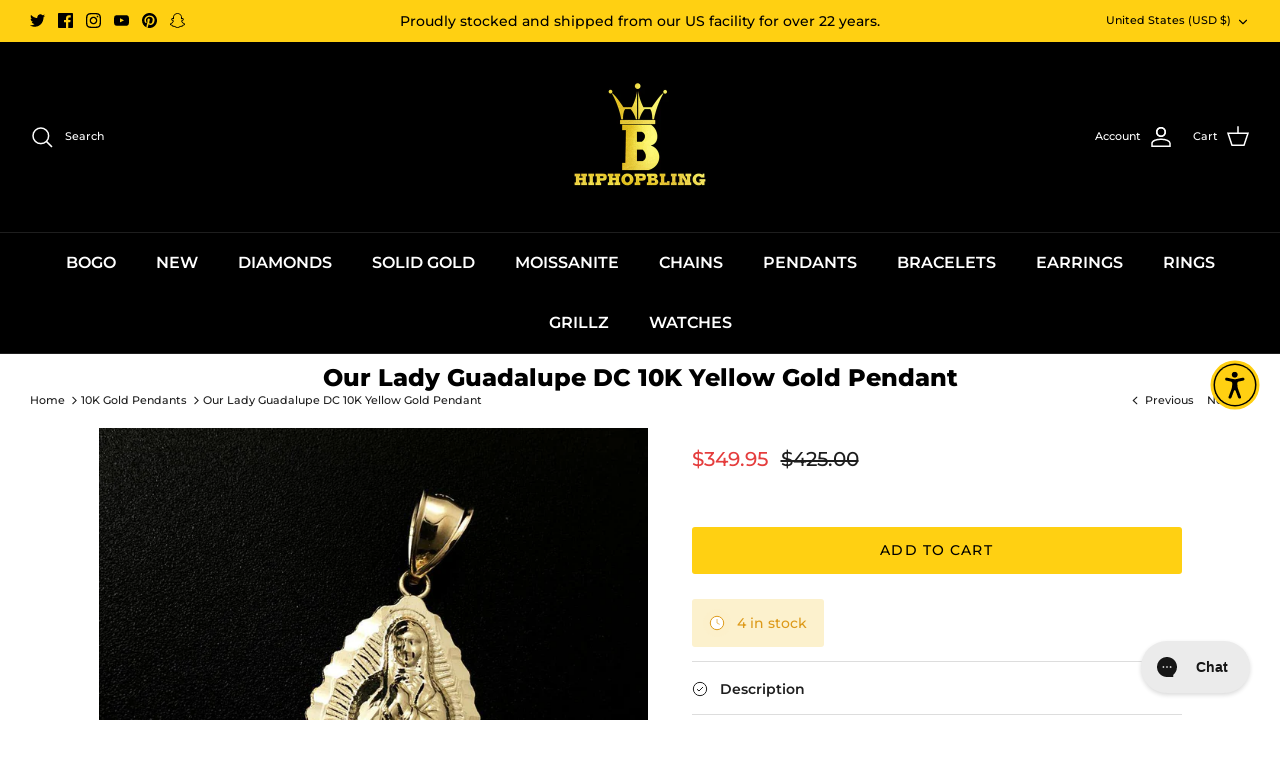

--- FILE ---
content_type: text/css
request_url: https://www.hiphopbling.com/cdn/shop/t/85/assets/swatches.css?v=141833011044621126411750770381
body_size: 485
content:
[data-swatch="white gold"]{--swatch-background-image: url(//www.hiphopbling.com/cdn/shop/files/white_gold_128x128_crop_center.png?v=11880716187191042351) }[data-swatch="yellow gold"]{--swatch-background-image: url(//www.hiphopbling.com/cdn/shop/files/gold_128x128_crop_center.png?v=12219914138536882097) }[data-swatch="3 tone"]{--swatch-background-image: linear-gradient(to right, #b89980, #b89980 33.3%, #f7f8f9 33.3%, #f7f8f9 66.6%, #cf8d66 66.6%, #cf8d66) }[data-swatch="2 tone rose/white"]{--swatch-background-image: linear-gradient(to right, #e3c0bd, #e3c0bd 50%, #d0c469 50%, #d0c469) }[data-swatch="2 tone"]{--swatch-background-image: linear-gradient(to right, #e3c0bd, #e3c0bd 50%, #c6b998 50%, #c6b998) }[data-swatch="2 tone rose gold"]{--swatch-background-image: linear-gradient(to right, #c8a291, #c8a291 50%, #d0c469 50%, #d0c469) }[data-swatch="2 tone rose/white gold"]{--swatch-background-image: linear-gradient(to right, #efc49a, #efc49a 50%, #e3c0bd 50%, #e3c0bd) }[data-swatch="2 tone white/rose"]{--swatch-background-image: linear-gradient(to right, #d0c469, #d0c469 50%, #e3c0bd 50%, #e3c0bd) }[data-swatch="2 tone yellow gold"]{--swatch-background-image: linear-gradient(to right, #ecc98e, #ecc98e 50%, #b1b2b9 50%, #b1b2b9) }[data-swatch="2 tone yellow/white"]{--swatch-background-color: #d9b472}[data-swatch="2 tone yellow/white gold"]{--swatch-background-image: linear-gradient(to right, #d9b472, #d9b472 50%, #d0c469 50%, #d0c469) }[data-swatch="2-tone black dial"]{--swatch-background-image: linear-gradient(to right, #726642, #726642 50%, #1f1f1f 50%, #1f1f1f) }[data-swatch="all black"]{--swatch-background-color: #25232e}[data-swatch="14k white gold"]{--swatch-background-color: #cbc7c6}[data-swatch="2-tone yellow/white"]{--swatch-background-image: linear-gradient(to right, #b1955e, #b1955e 50%, #d0c469 50%, #d0c469) }[data-swatch="2-tone yellow"]{--swatch-background-image: linear-gradient(to right, #e1d579, #e1d579 50%, #d0d6db 50%, #d0d6db) }[data-swatch="2-tone rose/white"]{--swatch-background-image: linear-gradient(to right, #d9bb93, #d9bb93 50%, #d0c469 50%, #d0c469) }[data-swatch="2-tone rose"]{--swatch-background-image: linear-gradient(to right, #e4d0b2, #e4d0b2 50%, #b1b4b0 50%, #b1b4b0) }[data-swatch="2-tone"]{--swatch-background-image: linear-gradient(to right, #f8e476, #f8e476 50%, #d0d6db 50%, #d0d6db) }[data-swatch="2-tone gold"]{--swatch-background-image: linear-gradient(to right, #dac783, #dac783 50%, #f1f1f1 50%, #f1f1f1) }[data-swatch="2-tone gold dial"]{--swatch-background-image: linear-gradient(to right, #d9aa47, #d9aa47 50%, #b8bdc9 50%, #b8bdc9) }[data-swatch="2-tone gold/white"]{--swatch-background-image: linear-gradient(to right, #cbb25f, #cbb25f 50%, #d0d6db 50%, #d0d6db) }[data-swatch="14k yellow gold"]{--swatch-background-color: #ecc98e}[data-swatch="black gold"]{--swatch-background-image: linear-gradient(to right, #3b3935, #3b3935 50%, #d4cda9 50%, #d4cda9) }[data-swatch=black]{--swatch-background-color: #000000}[data-swatch="black case/yellow band"]{--swatch-background-image: linear-gradient(to right, #000000, #000000 50%, #d8cc0d 50%, #d8cc0d) }[data-swatch="black dial / red"]{--swatch-background-image: linear-gradient(to right, #000000, #000000 50%, #c20407 50%, #c20407) }[data-swatch="black dial / white"]{--swatch-background-image: linear-gradient(to right, #000000, #000000 50%, #c7d3d4 50%, #c7d3d4) }[data-swatch="black dial | clear band"]{--swatch-background-image: linear-gradient(to right, #000000, #000000 50%, #b2b8bc 50%, #b2b8bc) }[data-swatch="black dial | white band"]{--swatch-background-image: linear-gradient(to right, #000000, #000000 50%, #e8dde3 50%, #e8dde3) }[data-swatch="black dial/yellow gold"]{--swatch-background-image: linear-gradient(to right, #000000, #000000 50%, #d8c788 50%, #d8c788) }[data-swatch="black/black"]{--swatch-background-color: #1c1b2b}[data-swatch="black/black band"]{--swatch-background-color: #0e0d0f}[data-swatch="blue hours | black dial & band"]{--swatch-background-image: linear-gradient(to right, #395978, #395978 50%, #000000 50%, #000000) }[data-swatch="canary gold"]{--swatch-background-color: #d9bb40}[data-swatch=clear]{--swatch-background-color: #d5cdc7}[data-swatch=gold]{--swatch-background-image: url(//www.hiphopbling.com/cdn/shop/files/gold_128x128_crop_center.png?v=12219914138536882097) }[data-swatch="gold dial/yellow gold"]{--swatch-background-color: #f3e28d}[data-swatch="gold/black"]{--swatch-background-image: linear-gradient(to right, #d4cda9, #d4cda9 50%, #3b3935 50%, #3b3935) }[data-swatch="gold/black band"]{--swatch-background-image: linear-gradient(to right, #d4cda9, #d4cda9 50%, #000000 50%, #000000) }[data-swatch="jet black"]{--swatch-background-color: #1b1d20}[data-swatch="gold/black dial"]{--swatch-background-image: linear-gradient(to right, #a59d76, #a59d76 50%, #000000 50%, #000000) }[data-swatch="gold/gold dial"]{--swatch-background-image: linear-gradient(to right, #d8ca81, #d8ca81 50%, #000000 50%, #000000) }[data-swatch="gold/red band"]{--swatch-background-image: linear-gradient(to right, #d4cda9, #d4cda9 50%, #d17244 50%, #d17244) }[data-swatch="gold/white"]{--swatch-background-image: linear-gradient(to right, #d4cda9, #d4cda9 50%, #e2dbad 50%, #e2dbad) }[data-swatch="gold/white band"]{--swatch-background-image: linear-gradient(to right, #d4cda9, #d4cda9 50%, #fdf9ed 50%, #fdf9ed) }[data-swatch=green]{--swatch-background-color: #137646}[data-swatch="green gem"]{--swatch-background-color: #72a5a8}[data-swatch="green stones / gold"]{--swatch-background-color: #29dea8}[data-swatch=lemonade]{--swatch-background-color: #cebd80}[data-swatch="rose gold"]{--swatch-background-image: url(//www.hiphopbling.com/cdn/shop/files/rose_gold_128x128_crop_center.png?v=18299252492836516810) }[data-swatch="rose gold/gold"]{--swatch-background-color: #e7d6ca}[data-swatch=silver]{--swatch-background-image: url(//www.hiphopbling.com/cdn/shop/files/silver_128x128_crop_center.png?v=4825231734198396187) }[data-swatch="silver/black band"]{--swatch-background-color: #e1dfde}[data-swatch="silver/silver dial"]{--swatch-background-color: #bfbcb6}[data-swatch="standard black"]{--swatch-background-color: #2d2e32}[data-swatch="tt gold/white"]{--swatch-background-color: #d1c3b9}[data-swatch="tt rose/white"]{--swatch-background-color: #ab8468}[data-swatch="tri tone"]{--swatch-background-color: #ab9b93}[data-swatch="two tone"]{--swatch-background-color: #e4e1d4}[data-swatch=white]{--swatch-background-color: #ffffff}[data-swatch="white / rose gold"]{--swatch-background-color: #b09e79}[data-swatch="white gold / black cz"]{--swatch-background-image: linear-gradient(to right, #886d21, #886d21 50%, #000000 50%, #000000) }[data-swatch="white gold / rose crown"]{--swatch-background-image: linear-gradient(to right, #d0c469, #d0c469 50%, #a0aeb8 50%, #a0aeb8) }[data-swatch="white/rose gold"]{--swatch-background-color: #f7f8f9}[data-swatch="white gold / yellow crown"]{--swatch-background-image: linear-gradient(to right, #d0c469, #d0c469 50%, #d4cda9 50%, #d4cda9) }[data-swatch="white gold w/black cz"]{--swatch-background-image: linear-gradient(to right, #f7f8f9, #f7f8f9 50%, #000000 50%, #000000) }[data-swatch="white/rose gold"]{--swatch-background-image: linear-gradient(to right, #f7f8f9, #f7f8f9 50%, #cf8d66 50%, #cf8d66) }[data-swatch="yellow gold / yellow cz"]{--swatch-background-color: #e1af31}[data-swatch=red]{--swatch-background-color: #89302c}[data-swatch="red gem"]{--swatch-background-color: #411c28}
/*# sourceMappingURL=/cdn/shop/t/85/assets/swatches.css.map?v=141833011044621126411750770381 */


--- FILE ---
content_type: text/css
request_url: https://cdn.shopify.com/extensions/019bdc85-8eb7-7339-b3ee-b93d7364df4c/accessez-231/assets/style.css
body_size: 6400
content:
#accessease-widget {
  display: none;
  position: fixed !important;
  bottom: 20px;
  right: 20px;
  border-radius: 8px;
  box-shadow: 0 6px 12px rgba(0, 0, 0, 0.2);
  z-index: 2147483647;
  max-width: 400px;
  width: 100%;
  max-height: 700px;
  height: 90%;
  overflow: scroll;
  background-color: var(--accessease-widget-bg) !important;
  color: var(--accessease-widget-text) !important;
  flex-direction: column;
  scrollbar-width: thin;
  border-radius: 0px;
  max-height: 100vh;
  height: 100%;
  /* Firefox */
}

#accessease-widget *,
.accessease-modal-content * {
  font-family: inherit;
  line-height: 19px;
  box-sizing: border-box;
  /* -webkit-font-smoothing: antialiased; */
}

#accessease-widget button:focus-visible,
.accessease-collapsible-header:focus-visible,
.accessease-modal-content button:focus-visible {
  outline: 1px solid var(--accessease-widget-button-bg);
  outline-offset: 1px;
  box-shadow: none;
}

.accessease-widget-close-button:focus-visible {
  outline-offset: 2px;
  outline: 1px solid var(--accessease-widget-bg) !important;
}

#accessease-widget button {
  min-width: auto;
}

#accessease-widget {
  justify-content: start !important;
}

.accessease-active-check {
  display: none !important;
  position: absolute;
  right: -3px;
  top: 0px;
  width: 23px !important;
  height: 23px !important;
}

.accessease-icon-small .accessease-active-check {
  top: -4px !important;
  right: -4px !important;
  width: 20px !important;
  height: 20px !important;
}

.accessease-icon-large .accessease-active-check {
  right: 0;
  top: 2px;
}

.accessease-icon.accessease-active .accessease-active-check {
  display: flex !important;
}

.accessease-active-check svg {
  fill: var(--accessease-icon-fill-color) !important;
  stroke: var(--accessease-icon-stroke-color) !important;
}

#accessease-widget div:empty {
  display: flex;
  flex-direction: column;
}

#accessibility-skip-button {
  position: absolute;
  width: 1px;
  height: 1px;
  margin: -1px;
  border: 0;
  padding: 0;

  white-space: nowrap;
  clip-path: inset(100%);
  clip: rect(0 0 0 0);
  overflow: hidden;
}

#accessibility-skip-button:focus {
  position: fixed;
  height: auto;
  width: auto;
  padding: 10px;
  top: 5px;
  left: 5px;
  z-index: 1001;
  background-color: black;
  color: white;
  padding: 10px;
  border-radius: 6px;
  clip-path: none;
  clip: auto;
  overflow: visible;
  display: flex;
  align-items: center;
  justify-content: center;
}

.accessease-skip-button-icon {
  margin-left: 10px;
  border: 1px solid;
  padding: 3px 5px;
  display: flex;
  flex-direction: column;
  align-items: center;
  justify-content: center;
  border-radius: 3px;
}

.accessease-widget-bottomright #accessease-icon {
  bottom: 20px;
  right: 20px;
}

.accessease-widget-bottomright #accessease-widget,
.accessease-widget-topright #accessease-widget,
.accessease-widget-centerright #accessease-widget {
  bottom: 0px;
  right: 0px;
}

.accessease-widget-bottomright.accessease-widget-slide #accessease-widget,
.accessease-widget-topright.accessease-widget-slide #accessease-widget,
.accessease-widget-centerright.accessease-widget-slide #accessease-widget {
  transform: translateX(100%);
}

.accessease-widget-bottomleft #accessease-widget,
.accessease-widget-topleft #accessease-widget,
.accessease-widget-centerleft #accessease-widget {
  bottom: 0px;
  left: 0px;
  right: auto;
  top: auto;
}

.accessease-widget-bottomleft.accessease-widget-slide #accessease-widget,
.accessease-widget-topleft.accessease-widget-slide #accessease-widget,
.accessease-widget-centerleft.accessease-widget-slide #accessease-widget {
  transform: translateX(-100%);
}

.accessease-widget-bottomleft #accessease-icon {
  bottom: 20px;
  left: 20px;
  top: auto;
  right: auto;
}

.accessease-widget-topright #accessease-icon {
  top: 20px;
  right: 20px;
  left: auto;
  bottom: auto;
}

.accessease-widget-topleft #accessease-icon {
  top: 20px;
  left: 20px;
  right: auto;
  bottom: auto;
}

.accessease-widget-centerleft #accessease-icon {
  top: 50%;
  left: 20px;
  right: auto;
  bottom: auto;
}

.accessease-widget-centerright #accessease-icon {
  top: 50%;
  right: 20px;
  left: auto;
  bottom: auto;
}

.accessease-widget-small {
  max-width: 300px !important;
}

.accessease-widget-small .aewidget-language-select {
  grid-template-columns: repeat(1, 1fr);
  max-height: 300px;
  overflow: auto;
}

.accessease-widget-large {
  max-width: 500px !important;
}

.accessease-icon-wrapper {
  width: 100%;
  height: 100%;
}

#accessease-icon {
  display: flex;
  justify-content: center;
  align-items: center;
  position: fixed !important;
  bottom: 20px;
  right: 20px;
  z-index: 2147483645;
  transition: transform 0.3s ease;
  background: transparent;
  padding: 0px;
  margin: 0px;
  border: none;
  outline: none;
}

.accessease-icon {
  width: 50px;
  height: 50px;
}

.accessease-icon.accessease-icon-large {
  width: 60px;
  height: 60px;
}

.accessease-icon.accessease-icon-small {
  width: 35px;
  height: 35px;
}

.accessease-icon-fill {
  fill: var(--accessease-icon-fill-color);
}

.accessease-icon-stroke {
  fill: var(--accessease-icon-stroke-color);
}

.accessease-icon-wrapper,
.accessease-icon-main {
  stroke: none;
}

#accessease-icon:hover {
  transform: scale(1.1);
}

.accessease-icon-main {
  position: absolute;
  top: 50%;
  left: 50%;
  transform: translate(-50%, -50%);
  width: 56%;
  height: 56%;
}

.accessease-icon-main .accessease-icon-wrapper {
  stroke: none;
}

.accessease-icon-main.accessease-icon-main--default {
  width: 53%;
  height: 53%;
}

.accessease-icon--solid .accessease-icon-main {
  width: 60%;
  height: 60%;
}

#accessease-widget::-webkit-scrollbar {
  width: 5px !important;
  /* For Chrome, Safari, and Opera */
}

.aewidget-language-header-text,
.accessease-profiles-container-header-text,
.accessease-feature-container-header-text {
  font-size: 17px;
}

.accessease-text,
.aewidget-language-label,
.accessease-feature-container-reset-button {
  font-size: 15px;
  line-height: 20px;
}

.accessease-widget-header {
  display: flex;
  justify-content: space-between;
  align-items: center;
  background-color: var(--accessease-widget-button-bg) !important;
  color: var(--accessease-widget-button-text) !important;
  position: sticky;
  top: 0;
  font-size: 20px;
  padding: 15px;
  /* border-top-left-radius: 8px;
  border-top-right-radius: 8px; */
  z-index: 99;
  width: 100%;
}

.accessease-widget-close-button {
  background-color: var(--accessease-widget-button-text) !important;
  color: var(--accessease-widget-button-bg) !important;
  padding: 0px;
  margin: 0px;
  height: 28px;
  width: 28px;
  border-radius: 50%;
  border: none;
  outline: none;
  cursor: pointer;
  transition: transform 0.3s ease;
  display: flex;
  justify-content: center !important;
  align-items: center;
  font-size: 20px;
  min-width: auto;
  min-height: auto;
  margin-left: 20px;
}

.accessease-widget-close-button svg {
  height: 20px;
  width: 20px;
  fill: var(--accessease-widget-button-bg);
}

.accessease-widget-close-button:hover {
  opacity: 0.9;
  transform: scale(1.1) rotate(180deg);
}

.accessease-feature-container {
  display: flex;
  flex-direction: column;
  /* margin-top: 15px; */
}

.accessease-feature-container-header {
  display: flex;
  justify-content: space-between;
  align-items: center;
  flex-wrap: wrap;
  /* border-top: 1px solid var(--accessease-widget-button-bg) !important; */
  padding: 15px 10px;
  padding-bottom: 0px;
}

.accessease-feature-container-header-text {
  font-size: 16px;
  font-weight: 500;
}

.accessease-feature-container-reset-button {
  background-color: var(--accessease-widget-button-bg) !important;
  color: var(--accessease-widget-button-text) !important;
  padding: 10px;
  border: none;
  outline: none;
  cursor: pointer;
  border-radius: 6px;
  transition: all ease 0.2s;
  font-weight: 500;
  width: 100%;
  height: auto;
  margin: 0px;
}

.accessease-feature-container-features {
  display: grid;
  grid-template-columns: repeat(3, 1fr);
  justify-content: center;
  align-items: center;
  gap: 15px;
  flex-wrap: wrap;
  padding: 0 10px;
}

.accessease-widget-small .accessease-feature-container-features {
  grid-template-columns: repeat(2, 1fr);
}

.accessease-profiles-container {
  display: flex;
  flex-direction: column;
  margin-top: 10px;
}

.accessease-profiles-container-header {
  display: flex;
  justify-content: space-between;
  align-items: center;
  padding: 10px;
  margin-bottom: 10px;
}

.accessease-profiles-container-header-text {
  font-size: 16px;
  font-weight: 500;
}

.accessease-profiles-container-header-text,
.accessease-feature-container-header-text,
.aewidget-language-header-text {
  color: var(--accessease-widget-text) !important;
}

.accessease-profiles-container-profiles {
  display: grid;
  grid-template-columns: repeat(2, 1fr);
  justify-content: center;
  align-items: center;
  gap: 15px;
  flex-wrap: wrap;
  padding: 0 10px;
  padding-bottom: 20px;
  border-bottom: 1px solid var(--accessease-widget-border-color) !important;
}

.accessease-widget-small .accessease-profiles-container-profiles {
  grid-template-columns: repeat(1, 1fr);
}

.accessease-button,
.aewidget-profile-button {
  background-color: var(--accessease-widget-card-bg);
  color: var(--accessease-widget-text) !important;
  padding: 15px;
  border: none;
  outline: none;
  cursor: pointer;
  border-radius: 6px;
  width: 100%;
  height: 100%;
  gap: 8px;
  justify-content: center;
  align-items: center;
  transition:
    background-color 0.3s ease,
    border-color 0.3s ease;
  border: 1px solid transparent;
  font-weight: 500;
  overflow: hidden;
  white-space: normal;
}

.accessease-button .accessease-text,
.aewidget-profile-button .accessease-text {
  color: var(--accessease-widget-text-subdued) !important;
}

.aewidget-profile-button svg,
.accessease-button svg {
  /* fill: var(--accessease-widget-text) !important; */
  color: var(--accessease-widget-text) !important;
  fill: none !important;
  width: 100%;
  height: 100%;
}

.accessease-button {
  display: flex;
  flex-direction: column;
  position: relative;
  min-height: 115px;
}

.aewidget-profile-button {
  display: flex;
  flex-direction: row;
  padding: 11px;
  justify-content: start;
  text-align: left;
}

.accessease-button .accessease-icon {
  height: 28px;
  width: 28px;
  transition: fill 0.3s ease;
}

.aewidget-profile-button .accessease-icon {
  height: 28px;
  width: 28px;
  transition: fill 0.3s ease;
  background: var(--accessease-widget-bg);
  padding: 5px !important;
  border-radius: 50%;
  display: flex;
  justify-content: center;
  align-items: center;
}

.aewidget-profile-button.accessease-active .accessease-icon {
  background: var(--accessease-widget-button-bg);
}

.accessease-tick {
  width: 20px !important;
  height: 20px !important;
  position: absolute;
  right: 5px;
  top: 5px;
  display: none !important;
}

.aewidget-language-check-icon {
  width: 20px !important;
  height: 20px !important;
  display: none !important;
  margin-left: auto;
}

.aewidget-language-button.accessease-active .aewidget-language-check-icon {
  display: flex !important;
}

.aewidget-language-button.accessease-active .aewidget-language-check-icon svg {
  fill: none !important;
  stroke: var(--accessease-widget-button-text) !important;
}

.accessease-tick svg {
  fill: none !important;
  color: var(--accessease-widget-button-bg) !important;
}

.accessease-button.accessease-active .accessease-tick {
  display: block !important;
}

.accessease-button.accessease-active .accessease-icon svg {
  /* fill: var(--accessease-widget-button-bg) !important; */
  color: var(--accessease-widget-button-bg) !important;
  fill: none !important;
}

.aewidget-profile-button.accessease-active .accessease-icon svg {
  /* fill: var(--accessease-widget-button-text) !important; */
  color: var(--accessease-widget-button-text) !important;
  fill: none !important;
}

.accessease-button.accessease-active .accessease-text {
  color: var(--accessease-widget-button-bg) !important;
}

.accessease-button.accessease-active {
  color: var(--accessease-widget-button-bg) !important;
  border: 1px solid var(--accessease-widget-button-bg) !important;
}

.aewidget-profile-button.accessease-active,
.aewidget-profile-button.accessease-active .accessease-text {
  background-color: var(--accessease-widget-button-bg) !important;
  color: var(--accessease-widget-button-text) !important;
}

.accessease-button:hover {
  border: 1px solid var(--accessease-widget-button-bg) !important;
  /* Darker hover color */
}

.aewidget-profile-button:hover {
  border: 1px solid var(--accessease-widget-button-bg) !important;
  /* Darker hover color */
}

.accessease-button .accessease-levels {
  display: flex;
  gap: 6px;
  justify-content: center;
  align-items: center;
}

.accessease-button .accessease-levels .accessease-level {
  font-size: 14px;
  height: 3px;
  width: 15px;
  border-radius: 1px;
  font-weight: 400;
  background-color: #b0bec5;
}

.accessease-button .accessease-levels .accessease-level.accessease-active {
  background-color: var(--accessease-widget-button-bg) !important;
}

/* Text To Speech inline Settings button inside feature card */
.accessease-button .accessease-tts-settings-inline {
  margin-top: 10px;
  align-self: center;
  padding: 4px 10px;
  font-size: 12px;
  line-height: 1;
  border-radius: 8px;
  border: 1px solid var(--accessease-widget-border) !important;
  background: var(--accessease-widget-card-bg);
  color: var(--accessease-widget-text-subdued);
  cursor: pointer;
  transition:
    background-color 0.2s ease,
    color 0.2s ease,
    border-color 0.2s ease,
    transform 0.05s ease;
}

.accessease-button .accessease-tts-settings-inline:hover {
  color: var(--accessease-widget-button-bg);
  border-color: var(--accessease-widget-button-bg) !important;
}

.accessease-button .accessease-tts-settings-inline:active {
  transform: translateY(1px);
}

.accessease-button.accessease-active .accessease-tts-settings-inline {
  background: var(--accessease-widget-button-bg);
  color: var(--accessease-widget-button-text);
}

/* Dictionary inline Search button inside feature card - reusing TTS styles */
.accessease-button .accessease-dictionary-search-inline {
  margin-top: 10px;
  align-self: center;
  padding: 4px 10px;
  font-size: 12px;
  line-height: 1;
  border-radius: 8px;
  border: 1px solid var(--accessease-widget-border) !important;
  background: var(--accessease-widget-card-bg);
  color: var(--accessease-widget-text-subdued);
  cursor: pointer;
  transition:
    background-color 0.2s ease,
    color 0.2s ease,
    border-color 0.2s ease,
    transform 0.05s ease;
}

.accessease-button .accessease-dictionary-search-inline:hover {
  color: var(--accessease-widget-button-bg);
  border-color: var(--accessease-widget-button-bg) !important;
}

.accessease-button .accessease-dictionary-search-inline:active {
  transform: translateY(1px);
}

.accessease-button.accessease-active .accessease-dictionary-search-inline {
  background: var(--accessease-widget-button-bg);
  color: var(--accessease-widget-button-text);
}

.accessease-footer {
  margin-top: 20px;
  width: 100%;
  background-color: var(--accessease-widget-bg) !important;
  border: none;
  outline: none;
  cursor: pointer;
  display: flex;
  flex-direction: column;
  /* gap: 8px; */
  /* justify-content: space-between;
  align-items: center; */
  transition: background-color 0.3s ease;
  font-weight: 500;
  font-size: 16px;
  position: sticky;
  z-index: 2;
  bottom: 0;
  padding: 10px 20px;
}

.accessease-footer-bottom {
  background-color: var(--accessease-widget-bg) !important;
  color: var(--accessease-widget-text) !important;
  /* padding: 8px 24px; */
  padding: 0;
  padding-top: 10px;
  display: flex;
  justify-content: space-between;
}

/* .accessease-feature-container-reset-button {
  margin: 10px 20px;
} */

.accessease-show-statement {
  background-color: transparent !important;
  /* color: var(--accessease-widget-button-text) !important; */
  padding: 0;
  border: none;
  outline: none;
  cursor: pointer;
  cursor: pointer;
  font-size: 14px;
  border: none;
  outline: none;
  box-shadow: none;
  min-height: auto;
  color: var(--accessease-widget-text);
}

.accessease-poweredby {
  display: flex;
  align-items: center;
  gap: 5px;
}

.accessease-poweredby svg,
.accessease-poweredby svg path {
  height: 22px !important;
  width: 22x !important;
  stroke: var(--accessease-widget-text) !important;
}

.accessease-poweredby span {
  font-size: 14px;
  color: var(--accessease-widget-text) !important;
}

.aewidget-tts-highlight {
  background-color: rgba(255, 255, 0, 0.4);
  border-radius: 4px;
  transition: background-color 0.1s ease;
}

.aewidget-sr-only {
  position: absolute;
  width: 1px;
  height: 1px;
  padding: 0;
  margin: -1px;
  overflow: hidden;
  clip: rect(0, 0, 0, 0);
  border: 0;
}

.accessease-collapsible-container {
  padding: 10px 0;
  border-bottom: 1px solid var(--accessease-widget-border-color) !important;
}

.accessease-collapsible-header {
  display: flex;
  justify-content: space-between;
  align-items: center;
  padding: 10px;
  cursor: pointer;
  background: transparent;
  border: none;
  font-weight: normal;
}

.accessease-collapsible-inner {
  overflow: hidden;
}

.accessease-collapsible-content {
  display: grid;
  grid-template-rows: 0fr;
  transition: grid-template-rows 0.3s ease-out;
  padding: 0 20px;
}

.accessease-collapsible-content.accessease-active {
  grid-template-rows: 1fr;
}

.aewidget-caret {
  display: flex;
  transition: transform 0.3s ease;
}

.aewidget-caret svg {
  fill: var(--accessease-widget-button-bg) !important;
}

.aewidget-caret.accessease-active {
  transform: rotate(90deg);
}

.accessease-collapsible-content::-webkit-scrollbar {
  width: 0.1em;
}

.accessease-collapsible-content::-webkit-scrollbar-track {
  box-shadow: inset 0 0 6px rgba(0, 0, 0, 0.3);
}

.accessease-collapsible-content::-webkit-scrollbar-thumb {
  background-color: darkgrey;
  outline: 1px solid slategrey;
}

.aewidget-language-header {
  display: flex;
  align-items: center;
  gap: 10px;
}

.aewidget-language-select {
  display: grid;
  grid-template-columns: repeat(2, 1fr);
  gap: 10px;
  padding-top: 10px;
}

.aewidget-language-button {
  display: flex;
  align-items: center;
  gap: 8px;
  background-color: var(--accessease-widget-card-bg);
  color: var(--accessease-widget-text) !important;
  padding: 10px;
  outline: none;
  cursor: pointer;
  border-radius: 6px;
  width: 100%;
  height: 100%;
  gap: 8px;
  justify-content: start;
  align-items: center;
  transition:
    background-color 0.3s ease,
    border-color 0.3s ease;
  border: 1px solid transparent;
  font-weight: 500;
  padding: 10px 15px;
}

.aewidget-language-button .aewidget-language-label {
  color: var(--accessease-widget-text) !important;
}

.aewidget-language-button:hover {
  border: 1px solid var(--accessease-widget-button-bg) !important;
}

.aewidget-language-button.accessease-active {
  background-color: var(--accessease-widget-button-bg) !important;
  color: var(--accessease-widget-button-text) !important;
}

.aewidget-language-button.accessease-active .aewidget-language-label {
  color: var(--accessease-widget-button-text) !important;
}

.aewidget-language-code-icon {
  padding: 3px 5px;
  border-radius: 4px;
  font-size: 11px;
  background-color: var(--accessease-widget-button-bg) !important;
  color: var(--accessease-widget-button-text) !important;
}

.aewidget-language-button.accessease-active .aewidget-language-code-icon {
  background-color: var(--accessease-widget-card-bg) !important;
  color: var(--accessease-widget-button-bg) !important;
}

.aewidget-dyslexia * {
  font-family: 'Open-Dyslexic', Arial, sans-serif !important;
}

.accessease-button .accessease-icon,
.aewidget-profile-button .accessease-icon {
  margin: 0;
  padding: 0;
}

/* Responsive Design */

@media screen and (max-width: 576px) {
  .accessease-banner {
    min-width: 280px;
    max-width: calc(100vw - 32px);
    padding: 12px 16px;
  }

  .accessease-banner-content {
    gap: 12px;
    min-height: 40px;
  }

  .accessease-banner-actions {
    gap: 12px;
  }

  .accessease-banner-close {
    width: 28px;
    height: 28px;
    padding: 6px;
    font-size: 16px;
  }

  .accessease-banner-voice-settings-btn {
    padding: 5px 10px;
    font-size: 13px;
  }

  .accessease-banner-voice-settings-btn svg {
    width: 12px;
    height: 12px;
  }

  .accessease-icon {
    width: 40px;
    height: 40px;
  }

  .accessease-icon.accessease-icon-large {
    width: 50px;
    height: 50px;
  }

  .accessease-icon.accessease-icon-small {
    width: 30px;
    height: 30px;
  }

  .accessease-widget-header {
    font-size: 16px;
  }

  .accessease-feature-container-header-text {
    font-size: 15px;
  }

  .accessease-feature-container-reset-button {
    padding: 8px;
    font-size: 14px;
  }

  .accessease-feature-container-features {
    grid-template-columns: repeat(2, 1fr);
  }

  .accessease-profiles-container-header-text {
    font-size: 15px;
  }

  .accessease-button,
  .aewidget-profile-button {
    padding: 12px;
    font-size: 16px;
  }

  .accessease-button .accessease-icon,
  .aewidget-profile-button .accessease-icon {
    height: 24px;
    width: 24px;
    margin: 0;
    padding: 0;
  }

  .accessease-button .accessease-levels .accessease-level {
    font-size: 12px;
    height: 3px;
    width: 20px;
  }

  #accessease-reset {
    padding: 10px 20px;
    font-size: 14px;
    height: 40px;
  }

  .aewidget-language-button {
    padding: 8px;
    font-size: 14px;
  }

  .aewidget-language-code-icon {
    padding: 2px 4px;
    font-size: 10px;
  }
}

@media screen and (max-width: 399px) {
  .aewidget-language-select {
    grid-template-columns: repeat(1, 1fr);
    max-height: 300px;
    overflow: auto;
  }
}

.accessease-icon--loading svg {
  display: none;
}
/* HTML: <div class="loader"></div> */
.accessease-icon--loading {
  width: 25px;
  aspect-ratio: 1;
  display: grid;
  color: var(--accessease-widget-button-bg);
  background: radial-gradient(
    farthest-side,
    currentColor calc(100% - 6px),
    #0000 calc(100% - 3px) 0
  );
  -webkit-mask: radial-gradient(
    farthest-side,
    #0000 calc(100% - 6px),
    #000 calc(100% - 6px)
  );
  border-radius: 50%;
  animation: accesseaseanim 1s infinite linear;
}
.accessease-icon--loading::before,
.accessease-icon--loading::after {
  content: '';
  grid-area: 1/1;
  background:
    linear-gradient(currentColor 0 0) center,
    linear-gradient(currentColor 0 0) center;
  background-size:
    100% 5px,
    5px 100%;
  background-repeat: no-repeat;
}
.accessease-icon--loading::after {
  transform: rotate(45deg);
}

@keyframes accesseaseanim {
  100% {
    transform: rotate(1turn);
  }
}

.accessease-voice-assistant {
  position: fixed;
  bottom: 20px;
  max-height: 90vh;
  left: 50%;
  transform: translateX(-50%);
  display: flex;
  background: var(--accessease-widget-bg);
  flex-direction: column;
  gap: 10px;
  color: var(--accessease-widget-text);
  border-radius: 5px;
  cursor: pointer;
  font-size: 16px;
  z-index: 1000;
  max-width: 900px;
  width: 90%;
  overflow: auto;
  box-shadow: 0 6px 12px rgba(0, 0, 0, 0.2);
}

.voice-assistant-wrapper {
  display: flex;
  align-items: center;
  justify-content: space-between;
  flex-wrap: nowrap;
  gap: 15px;
  padding: 10px 20px;
  border-bottom: 2px solid var(--accessease-widget-button-text);
  position: sticky;
  top: 0;
  background: var(--accessease-widget-button-bg);
  color: var(--accessease-widget-button-text);
}

.voice-assistant-wrapper-left {
  display: flex;
  align-items: center;
  gap: 15px;
}

.voice-assistant-icon {
  padding: 5px;
  border-radius: 50%;
  border: 1px solid #fff;
  width: 40px !important;
  height: 40px !important;
  display: flex;
  flex-direction: column;
  align-items: center;
  justify-content: center;
}

.voice-assistant-icon {
  /* var(--accessease-header-bg); */
  color: var(--accessease-header-text);
  transition: all 0.3s;
}

/* listening effect */
.accessease-is-listening .voice-assistant-icon {
  animation: pulse 1s infinite;
}

.accessease-show-commands {
  background: #fff;
  color: #007bff;
  height: 30px;
  width: 30px;
  display: flex;
  align-items: center;
  justify-content: center;
  border-radius: 50%;
  border: 1px solid #fff;
  cursor: pointer;
  transition: all 0.3s;
  position: relative;
}

.accessease-show-commands-icon {
  width: 100%;
  height: 100%;
}

@keyframes pulse {
  0% {
    box-shadow: 0 0 0 0px #fff;
  }
  100% {
    box-shadow: 0 0 0 20px rgba(255, 255, 255, 0);
  }
}

#accessease-output {
  padding: 5px 0px;
  padding-bottom: 20px;
  font-size: 16px;
}

.accessease-commands-list {
  padding: 10px 20px;
  border-top: 1px solid var(--accessease-widget-button-bg);
}

.accessease-tooltip {
  position: absolute;
  background-color: rgba(0, 0, 0, 0.8);
  color: #fff;
  border-radius: 3px;
  padding: 2px 5px;
  font-size: 12px;
  z-index: 1000;
}

.accessease-commands-list {
  display: flex;
  flex-direction: column;
  gap: 20px;
}

.accessease-command-list-header {
  font-size: 20px;
  font-weight: bold;
}

.accessease-command {
  display: inline-block;
  padding: 3px 6px;
  border-radius: 5px;
  border: 1px solid var(--accessease-widget-button-bg);
  margin: 2px 5px;
  font-size: 14px;
}

.accessease-accessease-command-list-item-wrapper {
  display: flex;
  flex-direction: column;
  gap: 30px;
  max-height: 400px;
  overflow-y: auto;
}

.accessease-voice-assistant-wrapper-right {
  display: flex;
  gap: 10px;
  align-items: center;
}

.accessease-close-assistant {
  background: var(--accessease-widget-button-text);
  color: var(--accessease-widget-button-bg);
  padding: 5px;
  border-radius: 50%;
  display: flex;
  align-items: center;
  justify-content: center;
  cursor: pointer;
}

.accessease-hide-assistant {
  background: transparent;
  color: var(--accessease-widget-button-text);
  border: none;
  outline: none;
  cursor: pointer;
}

.accessease-command-list-item {
  display: flex;
  flex-direction: column;
  gap: 10px;
}

.accessease-command-items-list {
  display: flex;
  gap: 10px;
  flex-wrap: wrap;
}

.accessease-commands-list {
  display: none;
}

.accessease-output-wrapper {
  display: flex;
  justify-content: space-between;
  align-items: center;
  gap: 10px;
  padding: 0px 20px;
}

.accessease-toggle-help {
  background: var(--accessease-widget-button-bg);
  color: var(--accessease-widget-button-text);
  padding: 5px 10px;
  border-radius: 5px;
  cursor: pointer;
  border: none;
  outline: none;
}

@media screen and (max-width: 768px) {
  .accessease-voice-assistant {
    width: 100%;
    border-radius: 0;
    bottom: 0;
  }
}

.accessease-statement-wrapper {
  position: fixed;
  top: 0;
  left: 0;
  width: 100%;
  height: 100%;
  background: rgba(0, 0, 0, 0.5);
  z-index: 2147483647;
  display: none;
  align-items: center;
  justify-content: center;
}

.accessease-statement-wrapper.accessease-active {
  display: flex;
}

.accessease-statement {
  display: flex;
  flex-direction: column;
  max-width: 900px;
  max-height: 90vh;
  width: 100%;
  height: 100%;
  background: var(--accessease-widget-bg);
  color: var(--accessease-widget-text);
  padding: 0px;
  border-radius: 5px;
  z-index: 2147483647;
  overflow: auto;
  position: relative;
}

.accessease-statement-header {
  display: flex;
  justify-content: space-between;
  align-items: center;
  flex-wrap: nowrap;
  position: sticky;
  top: 0;
  background: var(--accessease-widget-button-bg);
  color: var(--accessease-widget-button-text);
  padding: 10px 20px;
  border-bottom: 2px solid var(--accessease-widget-button-text);
}

.accessease-statement-close {
  background: var(--accessease-widget-button-bg);
  color: var(--accessease-widget-button-text);
  padding: 5px;
  border-radius: 50%;
  display: flex;
  align-items: center;
  justify-content: center;
  cursor: pointer;
  height: 30px;
  width: 30px;
}

.accessease-statement-close svg {
  width: 100%;
  height: 100%;
  fill: var(--accessease-widget-button-text);
}

.accessease-statement-title {
  font-size: 24px;
}

.accessease-statement-content {
  padding: 20px;
}

.accessease-statement-content * {
  color: var(--accessease-widget-text);
}

.accessease-icon--main-wrapper {
  position: absolute;
  top: 50%;
  left: 50%;
  transform: translate(-50%, -50%);
  width: 100%;
  height: 100%;
  display: flex;
  justify-content: center;
  align-items: center;
}

.accessease-main-icon--loading svg {
  display: none;
}

.accessease-main-icon--loading {
  width: 25px;
  aspect-ratio: 1;
  display: grid;
  color: var(--accessease-icon-stroke-color);
  background: radial-gradient(
    farthest-side,
    currentColor calc(100% - 6px),
    #0000 calc(100% - 3px) 0
  );
  -webkit-mask: radial-gradient(
    farthest-side,
    #0000 calc(100% - 6px),
    #000 calc(100% - 6px)
  );
  border-radius: 50%;
  animation: accesseaseanim 1s infinite linear;
}
.accessease-main-icon--loading::before,
.accessease-main-icon--loading::after {
  content: '';
  grid-area: 1/1;
  background:
    linear-gradient(currentColor 0 0) center,
    linear-gradient(currentColor 0 0) center;
  background-size:
    100% 5px,
    5px 100%;
  background-repeat: no-repeat;
}
.accessease-main-icon--loading::after {
  transform: rotate(45deg);
}

@keyframes accesseaseanim {
  100% {
    transform: rotate(1turn);
  }
}

.accessease-feature-group {
  display: flex;
  flex-direction: column;
  gap: 10px;
}

.accessease-icon::before {
  content: '';
}

/* Base Modal Styles */
.accessease-modal {
  position: fixed;
  top: 0;
  left: 0;
  width: 100%;
  height: 100%;
  background: rgba(0, 0, 0, 0.5);
  z-index: 2147483648;
  display: none;
  justify-content: center;
  align-items: center;
  opacity: 0;
  transition: opacity 0.3s ease;
  box-shadow: 0 4px 6px rgba(0, 0, 0, 0.1);
}

.accessease-modal.active {
  opacity: 1;
}

.accessease-modal-overlay {
  width: 100%;
  height: 100%;
  display: flex;
  justify-content: center;
  align-items: center;
  padding: 20px;
}

.accessease-modal-content {
  background: var(--accessease-widget-bg);
  color: var(--accessease-widget-text);
  padding: 20px;
  padding-top: 0px;
  border-radius: 8px;
  max-width: 600px;
  width: 100%;
  max-height: 80vh;
  overflow-y: auto;
  position: relative;
  transform: translateY(20px);
  transition: transform 0.3s ease;
}

.accessease-modal-header {
  display: flex;
  justify-content: space-between;
  flex-wrap: nowrap;
  align-items: center;
  font-size: 24px;
  padding-top: 20px;
  /* border-bottom: 1px solid var(--accessease-widget-border-color); */
  padding-bottom: 20px;
  /* margin-bottom: 20px; */
  position: sticky;
  top: 0;
  background: var(--accessease-widget-bg);
}

.accessease-modal-header h3 {
  font-size: 26px;
  font-weight: 600;
  margin: 0;
}

.accessease-modal.active .accessease-modal-content {
  transform: translateY(0);
}

.accessease-close-modal {
  /* position: absolute; */
  /* top: 1rem; */
  /* right: 1rem; */
  background: none;
  border: none;
  font-size: 24px;
  cursor: pointer;
  padding: 6px;
  height: 30px;
  width: 30px;
  border-radius: 50%;
  display: flex;
  align-items: center;
  justify-content: center;
  line-height: 23px;
  /* border: 1px solid var(--accessease-widget-button-bg); */
  transition: all 0.3s ease;
  background: var(--accessease-widget-button-bg-20);
}

.accessease-close-modal:hover {
  background: var(--accessease-widget-button-bg);
  color: var(--accessease-widget-button-text);
}

.accessease-close-modal:hover svg {
  color: var(--accessease-widget-button-text);
  fill: var(--accessease-widget-button-text);
}

.accessease-close-modal svg {
  color: var(--accessease-widget-text);
  fill: var(--accessease-widget-text);
}

/* Dictionary-specific styles */
.dictionary-modal .accessease-modal-content {
  background: var(--accessease-widget-bg);
}

.dictionary-modal h3 {
  color: var(--accessease-widget-text);
  margin-bottom: 0px;
}

.accessease-pronunciation {
  color: var(--accessease-widget-text);
  margin-bottom: 24px;
}

.accessease-meaning {
  margin-bottom: 16px;
  /* padding: 1rem;
  background: var(--accessease-widget-card-bg);
  border-radius: 4px;
  box-shadow: 0 2px 4px rgba(0, 0, 0, 0.1); */
}

.accessease-error {
  color: #e74c3c;
  text-align: center;
  padding: 32px;
}

.accessease-banner {
  position: fixed;
  bottom: -100px;
  left: 50%;
  transform: translateX(-50%);
  background: var(--accessease-widget-button-bg);
  color: var(--accessease-widget-button-text);
  padding: 6px 15px;
  border-radius: 12px;
  box-shadow: 0 8px 24px rgba(0, 0, 0, 0.15);
  z-index: 9999999999999;
  transition: bottom 0.3s ease;
  display: flex;
  gap: 16px;
  display: flex;
  justify-content: space-between;
  align-items: center;
  flex-wrap: nowrap;
  min-width: 320px;
  max-width: 600px;
}

.accessease-banner.active {
  bottom: 20px;
}

.accessease-banner-content {
  display: flex;
  align-items: center;
  gap: 16px;
  width: 100%;
  justify-content: space-between;
  min-height: 48px;
}

.accessease-banner p {
  margin: 0;
  font-size: 16px;
}

.accessease-banner-close {
  background: rgba(255, 255, 255, 0.1);
  border: 1px solid rgba(255, 255, 255, 0.2);
  color: inherit;
  font-size: 18px;
  cursor: pointer;
  padding: 5px;
  flex-shrink: 0;
  border-radius: 50%;
  width: 32px;
  height: 32px;
  display: flex;
  align-items: center;
  justify-content: center;
  transition: all 0.2s ease;
  font-weight: 500;
  line-height: 1;
}

.accessease-banner-close svg {
  color: var(--accessease-widget-button-text);
  fill: var(--accessease-widget-button-text);
}

.accessease-banner-close:hover svg {
  color: var(--accessease-widget-button-text);
  fill: var(--accessease-widget-button-text);
}

.accessease-banner-close:hover {
  background: rgba(255, 255, 255, 0.2);
  border-color: rgba(255, 255, 255, 0.4);
  transform: scale(1.05);
}

.accessease-banner-close:focus {
  outline: 2px solid #fff;
  outline-offset: 2px;
  background: rgba(255, 255, 255, 0.25);
}

.accessease-banner-close:active {
  transform: scale(0.95);
}

/* Dictionary-specific banner styling */
.accessease-banner--dictionary {
  background: var(--accessease-widget-button-bg);
  color: var(--accessease-widget-button-text);
}

.accessease-banner--dictionary .accessease-banner-close:hover {
  opacity: 0.8;
}

/* Text-to-Speech specific banner styling */
.accessease-banner--textToSpeech {
  background: var(--accessease-widget-button-bg);
  color: var(--accessease-widget-button-text);
}

.accessease-banner--textToSpeech .accessease-banner-close:hover {
  opacity: 0.8;
}

/* Banner actions container */
.accessease-banner-actions {
  display: flex;
  align-items: center;
  gap: 16px;
  flex-shrink: 0;
  margin-left: auto;
}

/* Voice settings button in banner */
.accessease-banner-voice-settings-btn {
  background: rgba(255, 255, 255, 0.2);
  border: 1px solid rgba(255, 255, 255, 0.3);
  color: inherit;
  font-size: 14px;
  cursor: pointer;
  padding: 6px 12px;
  border-radius: 6px;
  display: flex;
  align-items: center;
  gap: 6px;
  transition: all 0.2s ease;
  font-weight: 500;
}

.accessease-banner-voice-settings-btn:hover {
  background: rgba(255, 255, 255, 0.3);
  border-color: rgba(255, 255, 255, 0.5);
}

.accessease-banner-voice-settings-btn:focus {
  outline: 2px solid #fff;
  outline-offset: 2px;
}

.accessease-banner-voice-settings-btn svg {
  width: 14px;
  height: 14px;
  flex-shrink: 0;
}

/* Page Structure Modal */
.page-structure-modal .accessease-modal-content {
  max-width: 800px;
  padding: 20px;
  padding-top: 0px;
  height: 70%;
  background-color: var(--accessease-widget-bg);
  color: var(--accessease-widget-text);
}

.accessease-page-structure [role='tablist'] {
  display: flex;
  gap: 20px;
  margin-bottom: 20px;
}

.accessease-page-structure [role='tab'] {
  padding: 8px 16px;
  border: none;
  background: var(--accessease-widget-bg);
  border-radius: 4px;
  cursor: pointer;
  font-size: 16px;
}

.accessease-page-structure [role='tab'].active {
  background: var(--accessease-widget-button-bg);
  color: var(--accessease-widget-button-text);
}

.accessease-structure-list {
  list-style: none;
  padding: 0;
  margin: 0;
  /* max-height: 60vh; */
  overflow-y: auto;
}

.accessease-structure-list li {
  margin: 4px 0;
}

.accessease-structure-list button {
  width: 100%;
  text-align: left;
  padding: 10px;
  border: none;
  background: var(--accessease-widget-card-bg);
  border-radius: 4px;
  cursor: pointer;
}

.accessease-structure-list button:hover {
  background: var(--accessease-widget-button-bg);
  color: var(--accessease-widget-button-text);
}

.accessease-structure-list button:hover .heading-level {
  color: var(--accessease-widget-button-text);
}

.accessease-structure-list .heading-level {
  display: inline-block;
  width: 40px;
  color: var(--accessease-widget-button-bg);
  font-weight: bold;
}

.accessease-structure-list .landmark-role {
  font-weight: bold;
  margin-right: 8px;
}

.accessease-structure-list .link-type {
  float: right;
  font-size: 12px;
}

.accessease-highlight {
  outline: 3px solid #3498db;
  animation: highlight-pulse 2s ease-out;
}

@keyframes highlight-pulse {
  0% {
    outline-offset: 0;
  }
  50% {
    outline-offset: 2px;
  }
  100% {
    outline-offset: 0;
  }
}

@media screen and (max-width: 576px) {
  .accessease-modal-overlay {
    padding: 0;
    align-items: end;
  }
  .accessease-modal-content {
    bottom: 0px;
    left: 0px;
    right: 0px;
    width: 100%;
  }
}

.accessease-statement-content {
  padding: 0px;
}

.accessease-feature-group-header-text {
  font-size: 16px;
  font-weight: 500;
}

.aewidget-imagehidden {
  visibility: hidden !important;
}

.accessease-feature-container-features .accessease-button .accessease-text,
.accessease-feature-container-reset-button {
  text-align: center;
}

accessease-manual-icon #accessease-icon {
  position: relative !important;
}

.accessease-statement-content a {
  color: #1990c6;
  text-decoration: none;
}

.accessease-statement-content a:hover {
  text-decoration: underline;
}

.accessease-statement-content h1,
.accessease-statement-content h2,
.accessease-statement-content h3,
.accessease-statement-content h4,
.accessease-statement-content h5,
.accessease-statement-content h6 {
  font-weight: 600;
  margin-top: 1em;
  margin-bottom: 0.75em;
}

.accessease-statement-content h1 {
  font-size: 2em;
}
.accessease-statement-content h2 {
  font-size: 1.75em;
}
.accessease-statement-content h3 {
  font-size: 1.5em;
}
.accessease-statement-content h4 {
  font-size: 1.25em;
}
.accessease-statement-content h5 {
  font-size: 1.125em;
}
.accessease-statement-content h6 {
  font-size: 1em;
}

.accessease-statement-content p {
  margin: 0 0 1.5em 0;
  line-height: 1.4;
}

.accessease-statement-content ul,
.accessease-statement-content ol {
  margin: 0 0 1.5em 1.5em;
  padding: 0;
}

.accessease-statement-content ul {
  list-style: disc;
}

.accessease-statement-content ol {
  list-style: decimal;
}

.accessease-statement-content li {
  margin-bottom: 0.5em;
}

.accessease-statement-content blockquote {
  margin: 1.5em 0;
  padding: 0.5em 1em;
  border-left: 4px solid #ccc;
  color: #666;
  font-style: italic;
}

.accessease-statement-content img {
  max-width: 100%;
  height: auto;
  margin: 1.5em 0;
}

.accessease-statement-content table {
  width: 100%;
  border-collapse: collapse;
  margin: 1.5em 0;
}

.accessease-statement-content table th,
.accessease-statement-content table td {
  border: 1px solid #ddd;
  padding: 0.75em;
  text-align: left;
}

.accessease-statement-content table th {
  background-color: #f8f8f8;
  font-weight: 600;
}

.accessease-statement-content strong {
  font-weight: 600;
}

.accessease-statement-content em {
  font-style: italic;
}

.accessease-statement-content hr {
  border: none;
  border-top: 1px solid #ddd;
  margin: 2em 0;
}

.accessez-skip-links-container {
  position: fixed;
  top: 10px;
  left: 10px;
  z-index: 10000;
}

.accessez-skip-link {
  position: fixed !important;
  overflow: hidden;
  width: 1px;
  height: 1px;
  margin: -1px;
  padding: 0;
  border: 0;
  clip: rect(0 0 0 0);
  white-space: nowrap;
  word-wrap: normal !important;

  background-color: #000;
  color: #fff;
  font-size: 16px;
  font-family: system-ui, sans-serif;
  text-decoration: none;
  border-radius: 6px;
  cursor: pointer;
  line-height: 1.4;
}

/* On focus, reveal the skip link visually */
.accessez-skip-link:focus {
  clip: auto !important;
  width: auto !important;
  height: auto !important;
  margin: 8px;
  padding: 12px 16px;
  left: 12px;
  top: 10px;
  /* outline: 3px solid #ffd700; */
  outline-offset: 2px;
  position: relative !important;
}

.accessez-accessibility-skip-button {
  margin: 0px !important;
}

/* Dictionary-specific styles */
.dictionary-modal .accessease-modal-content {
  background: var(--accessease-widget-bg);
}

/* Dictionary Search Modal Styles */

.accessease-dictionary-search h3 {
  color: var(--accessease-widget-text);
  margin-bottom: 24px;
  font-size: 24px;
  font-weight: 600;
}

.accessease-search-input-container {
  display: flex;
  gap: 12px;
  margin-bottom: 16px;
}

.accessease-search-input {
  flex: 1;
  padding: 12px 16px;
  border: 1px solid var(--accessease-widget-text);
  border-radius: 6px;
  background: var(--accessease-widget-bg);
  color: var(--accessease-widget-text);
  font-size: 16px;
  transition: border-color 0.3s ease;
}

.accessease-search-input:focus {
  outline: none;
  border-color: var(--accessease-widget-button-bg);
}

.accessease-search-button {
  padding: 12px 24px;
  background: var(--accessease-widget-button-bg);
  color: var(--accessease-widget-button-text);
  border: none;
  border-radius: 6px;
  font-weight: 500;
  cursor: pointer;
  transition: background-color 0.3s ease;
}

.accessease-search-button:hover {
  background: var(--accessease-widget-button-bg);
  opacity: 0.9;
}

.accessease-search-instructions {
  color: var(--accessease-widget-text-subdued);
  font-size: 14px;
  text-align: center;
  margin-bottom: 24px;
}

.accessease-dictionary-results {
  margin-top: 24px;
}

.accessease-definition-result {
  background: var(--accessease-widget-bg);
  border: 1px solid var(--accessease-widget-text-subdued);
  border-radius: 8px;
  padding: 24px;
  margin-bottom: 16px;
  box-shadow: 0 2px 8px rgba(0, 0, 0, 0.1);
}

.accessease-definition-result h3 {
  color: var(--accessease-widget-text);
  margin: 0 0 16px 0;
  font-size: 24px;
  font-weight: 600;
}

.accessease-pronunciation {
  color: var(--accessease-widget-text);
  margin-bottom: 24px;
  font-style: italic;
  opacity: 0.8;
}

.accessease-pronunciation p {
  margin: 0;
  font-size: 18px;
}

/* Part of Speech Styling */
.accessease-meaning h4 {
  color: var(--accessease-widget-button-bg);
  background: var(--accessease-widget-button-bg-10);
  padding: 8px 16px;
  border-radius: 20px;
  margin: 0 0 16px 0;
  font-size: 14px;
  font-weight: 600;
  text-transform: uppercase;
  letter-spacing: 0.5px;
  display: inline-block;
  border: 1px solid var(--accessease-widget-button-bg);
}

/* Definition Styling */
.accessease-sense {
  background: var(--accessease-widget-bg);
  border-left: 3px solid var(--accessease-widget-button-bg);
  /* padding: 0.75rem 1rem; */
  padding: 6px;
  padding-left: 10px;
  margin-bottom: 20px;
  border-radius: 0 6px 6px 0;
}

.accessease-sense p {
  margin: 0;
  color: var(--accessease-widget-text);
  font-size: 16px;
  line-height: 24px;
}

/* Loading State Styling */
.accessease-dictionary-results .accessease-loader + p {
  text-align: center;
  color: var(--accessease-widget-text-subdued);
  font-size: 14px;
  margin-top: 8px;
  font-style: italic;
}

/* Reset Button Loader Styling */
.accessease-reset-loader {
  display: inline-block;
  width: 17px;
  height: 17px;
  color: currentColor;
  animation: spin 1.5s linear infinite;
  vertical-align: middle;
}

.accessease-reset-loader svg {
  width: 100%;
  height: 100%;
  display: block;
}

/* Ensure the button content is properly aligned during loading */
.accessease-feature-container-reset-button:disabled {
  cursor: not-allowed;
  opacity: 0.8;
}

.accessease-dictionary-results .accessease-loader {
  margin: 0 auto;
}

.accessease-dictionary-results .accessease-loader + p {
  text-align: center;
  margin-top: 8px;
}

/* Meanings Container */
.accessease-meanings {
  margin-top: 24px;
}

.accessease-meaning {
  margin-bottom: 35px;
  /* padding: 1rem; */
  /* background: var(--accessease-widget-bg); */
  /* border: 1px solid var(--accessease-widget-text-subdued); */
  border-radius: 6px;
}

.accessease-loader {
  display: block;
  width: 32px;
  height: 32px;
  margin: 0 auto 16px auto;
  color: var(--accessease-widget-button-bg);
  animation: spin 1.5s linear infinite;
}

.accessease-loader svg {
  width: 100%;
  height: 100%;
}

@keyframes spin {
  0% {
    transform: rotate(0deg);
  }
  100% {
    transform: rotate(360deg);
  }
}

.accessease-dictionary-results .accessease-error {
  background: var(--accessease-widget-button-bg-10);
  border-radius: 6px;
  padding: 16px;
  color: #dc3545;
  text-align: center;
}

.accessease-dictionary-results .accessease-error p {
  margin: 0;
  font-size: 14px;
}

@media screen and (max-width: 576px) {
  .accessease-modal-overlay {
    padding: 0;
    align-items: end;
  }
  .accessease-modal-content {
    bottom: 0px;
    left: 0px;
    right: 0px;
    width: 100%;
  }

  /* Dictionary search responsive styles */
  .accessease-search-input-container {
    flex-direction: column;
    gap: 8px;
  }

  .accessease-search-input {
    width: 100%;
    font-size: 16px; /* Prevents zoom on iOS */
  }

  .accessease-search-button {
    width: 100%;
    padding: 16px;
    font-size: 16px;
  }

  .accessease-dictionary-search h3 {
    font-size: 20px;
    margin-bottom: 16px;
  }

  .accessease-dictionary-results {
    margin-top: 16px;
    padding-top: 16px;
  }

  .accessease-definition-result {
    padding: 16px;
    margin-bottom: 12px;
  }

  .accessease-definition-result h3 {
    font-size: 20px;
    margin-bottom: 12px;
  }

  .accessease-meaning h4 {
    font-size: 13px;
    padding: 6px 13px;
  }

  .accessease-sense {
    padding: 8px 12px;
    margin: 6px 0;
  }

  /* Voice settings responsive styles */
  .accessease-voice-settings h3 {
    font-size: 20px;
    margin-bottom: 16px;
  }

  .accessease-voice-setting-actions {
    flex-direction: column;
    gap: 8px;
  }

  .accessease-voice-btn {
    width: 100%;
    padding: 16px;
    font-size: 16px;
  }

  /* Banner responsive improvements */
  .accessease-banner {
    left: 10px;
    right: 10px;
    transform: none;
    padding: 12px 16px;
    border-radius: 6px;
    bottom: -120px;
  }

  .accessease-banner.active {
    bottom: 10px;
  }

  .accessease-banner-content {
    gap: 10px;
  }

  .accessease-banner p {
    font-size: 14px;
    line-height: 1.4;
  }

  .accessease-banner-close {
    padding: 4px;
    font-size: 18px;
  }
}
#accessease-dictionary-floating-button,
#accessease-voice-settings-floating-button {
  position: fixed;
  left: 0px;
  top: 50%;
  transform: rotate(-90deg) translateX(-50%);
  transform-origin: left top;
  background: var(--accessease-widget-button-bg, #007bff);
  color: var(--accessease-widget-button-text, #ffffff);
  padding: 3px 11px;
  padding-right: 5px;
  /* border-radius: 8px 0px 0px 8px; */
  cursor: pointer;
  z-index: 9999999999999;
  font-size: 16px;
  font-weight: 500;
  box-shadow: rgba(0, 0, 0, 0.15) -2px 4px 12px;
  user-select: none;
  border: none;
  outline: none;
  box-sizing: border-box;
}

/* Position the voice settings button below the dictionary button */
#accessease-voice-settings-floating-button {
  top: calc(50% + 60px);
}

/* Floating button content layout */
.floating-button-content {
  display: flex;
  align-items: center;
  gap: 8px;
}

.floating-button-text {
  white-space: nowrap;
}

.floating-button-dismiss {
  background: none;
  border: none;
  color: inherit;
  cursor: pointer;
  font-size: 16px;
  font-weight: bold;
  padding: 0;
  margin: 0;
  width: 16px;
  height: 16px;
  display: flex;
  align-items: center;
  justify-content: center;
  border-radius: 50%;
  transition: background-color 0.2s ease;
}

.floating-button-dismiss:hover {
  background-color: rgba(255, 255, 255, 0.2);
}

.accessease-no-animations *,
.accessease-no-animations *::before,
.accessease-no-animations *::after {
  animation-fill-mode: forwards !important;
  animation-duration: 11ms !important;
  transition: none !important;
  animation-iteration-count: 1 !important;
}

.bionic-bold {
  font-weight: inherit;
}
body.bionic-reading .bionic-bold {
  font-weight: bold;
}

/* Voice Settings Modal Styles */
.accessease-voice-settings {
  padding: 16px;
}

.accessease-voice-settings h3 {
  margin-bottom: 24px;
  color: var(--accessease-widget-text, #333);
  font-size: 20px;
}

.accessease-voice-setting-group {
  margin-bottom: 24px;
}

.accessease-voice-setting-group label {
  display: block;
  margin-bottom: 8px;
  font-weight: 500;
  color: var(--accessease-widget-text, #333);
}

.accessease-voice-select {
  width: 100%;
  padding: 12px;
  border: 1px solid #ddd;
  border-radius: 4px;
  font-size: 14px;
  background: white;
}

.accessease-voice-slider {
  width: 100%;
  margin: 8px 0;
}

.accessease-voice-setting-actions {
  display: flex;
  gap: 16px;
  margin-top: 32px;
}

.accessease-voice-btn {
  flex: 1;
  padding: 12px 16px;
  border: none;
  border-radius: 4px;
  background: var(--accessease-widget-button-bg, #007bff);
  color: white;
  cursor: pointer;
  font-size: 14px;
  font-weight: 500;
}

.accessease-voice-btn:hover {
  /* background: var(--accessease-widget-button-bg-hover, #0056b3); */
  opacity: 0.9;
}

.accessease-poweredby svg {
  fill: none !important;
}


--- FILE ---
content_type: text/json
request_url: https://conf.config-security.com/model
body_size: 83
content:
{"title":"recommendation AI model (keras)","structure":"release_id=0x27:4c:35:72:51:5c:7b:79:55:29:5f:43:4a:75:7c:2f:4b:5e:6c:36:70:2c:5e:7c:2a:40:5b:5e:72;keras;b7lbkkb7sr2ukmu3d0uo3ccdekon7ncfwlegb1do13ri4e4oll1v8pv7ozx3nu3w8r8n8896","weights":"../weights/274c3572.h5","biases":"../biases/274c3572.h5"}